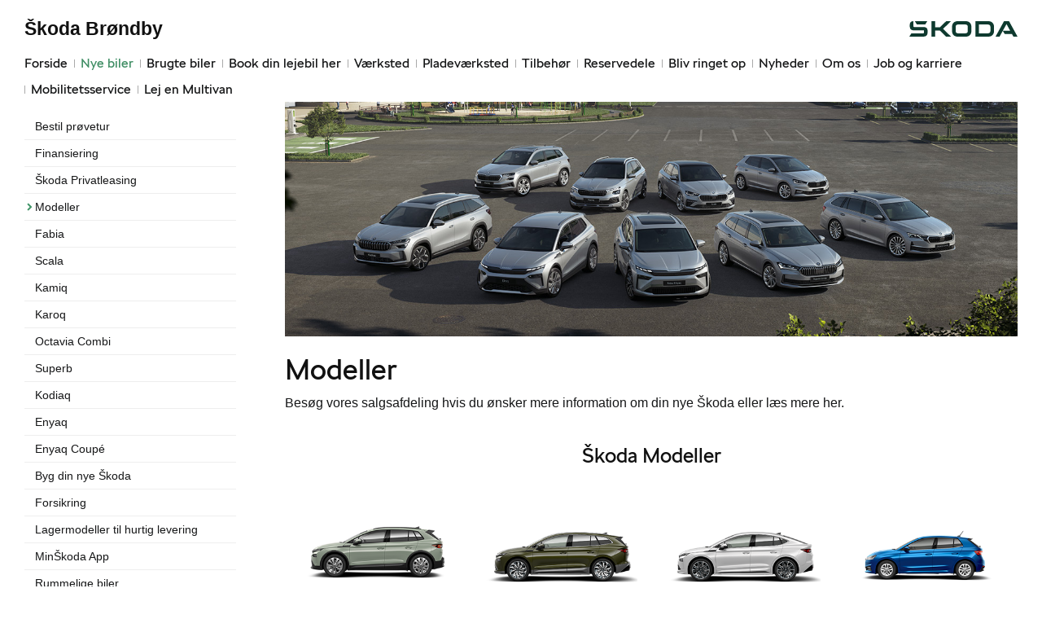

--- FILE ---
content_type: text/html; charset=utf-8
request_url: https://www.skoda-brondby.dk/Nye-biler/Modeller/
body_size: 16435
content:



<!DOCTYPE html>
<html class="no-js">
<head><meta charset="utf-8" /><meta http-equiv="X-UA-Compatible" content="IE=edge,chrome=1" /><meta name="viewport" content="width=device-width, initial-scale=1, maximum-scale=1, user-scalable=0" /><title>
	Modeller - Škoda Brøndby
</title><link rel="icon" type="image/vnd.microsoft.icon" href="/designs/skoda2014/assets/images/icons/favicon.ico" /><link rel="shortcut icon" type="image/vnd.microsoft.icon" href="/designs/skoda2014/assets/images/icons/favicon.ico" />

	<script src="/designs/skoda2014/assets/js/type.js"></script>
	<link href="/designs/skoda2014/assets/css/main.css?1" rel="stylesheet" /><link href="/css/browser-update.css" rel="stylesheet" />
	<!-- HTML5 Shim and Respond.js IE8 support of HTML5 elements and media queries -->
	<!-- WARNING: Respond.js doesn't work if you view the page via file:// -->
	<!--[if lt IE 9]>
		<script src="https://oss.maxcdn.com/html5shiv/3.7.2/html5shiv.min.js"></script>
		<script src="https://oss.maxcdn.com/respond/1.4.2/respond.min.js"></script>
	<![endif]-->

	<script type="text/javascript" src="/js/applicationinsights.js"></script>

	

    <script>
        window.dataLayer = window.dataLayer || [];
        function gtag(){ dataLayer.push(arguments); }
        gtag('consent', 'default', {
            'ad_storage': 'denied',
            'ad_user_data': 'denied',
            'ad_personalization': 'denied',
            'analytics_storage': 'denied',
            'functionality_storage': 'denied',
            'personalization_storage': 'denied',
            'security_storage': 'granted',
            'wait_for_update': 2000
        });

        gtag('set', 'ads_data_redaction', true);

        dataLayer.push({
            'consentmode': 'v2'
        });
    </script>

    <script id="CookieConsent" src=https://policy.app.cookieinformation.com/uc.js data-culture="DA" type="text/javascript" data-gcm-version="2.0"></script>

    <script src="https://webbooking.m-systems.dk/js/parser.min.js" type="text/javascript"></script>









            <!-- Google search console -->
            <meta name="google-site-verification" content="MHTIHzMlw5mysjmX9uzu6ZNPGbup0RPlM1uo4eJWFCY" />
        

</head>

<body id="ctl00_BodyTag">

    <script>
    document.addEventListener("DOMContentLoaded", function () {
        embedWebBooking("webBookingContainerId", "https://webbooking.m-systems.dk/");
    });
</script>


<script>
window.dataLayer = window.dataLayer || [];window.dataLayer.push({'brandId': 5,
'dealerId': '413',
'solutionId': 'A00413',
'isSMCPartner': false
});
</script>
<!-- Google Tag Manager -->
<noscript><iframe src="//www.googletagmanager.com/ns.html?id=GTM-P4NQVG"height="0" width="0" style="display:none;visibility:hidden"></iframe></noscript>
<script>(function(w,d,s,l,i){w[l]=w[l]||[];w[l].push({'gtm.start':new Date().getTime(),event:'gtm.js'});var f=d.getElementsByTagName(s)[0],j=d.createElement(s),dl=l!='dataLayer'?'&l='+l:'';j.async=true;j.src='//www.googletagmanager.com/gtm.js?id='+i+dl;f.parentNode.insertBefore(j,f);})(window,document,'script','dataLayer','GTM-P4NQVG');</script>
<!-- End Google Tag Manager -->


	<form method="post" action="/Nye-biler/Modeller/" id="aspnetForm" novalidate="">
<div>
<input type="hidden" name="__VIEWSTATE" id="__VIEWSTATE" value="oYbGBPpAahG1OkYHqVDUNIdFly5jZKqRnJgoU9TyPqxMOzZWBc5wS1/iPiWL+2ZbHdYlrZZz2+7K0uHnrzuJgletU70I9zgl6zauzPANeVXXx8rBJ10U99ealDJ9GO1dMTU3EXQBYbSkPkRJeYKa2nyWxajt9SU2H/o0uQHO3HN7olJHQuZ2QI7IxyH/uLc1Swo9phUhOKpCOIeibSyY3nzEhiP9g8qhdfhVhICoU0b9oaPoyD2ZLBN4sTsha0K9nnjHieGT3mCRYBGOeHouHVw4cZ5M+EDfQ5Ny2IKHyuD9YgA5nAUnC1rk4W1/yrN1jVGx3mCL7VI8zqKwyjIuIdz87u1UYHT4wnTlEJY/xtJ4p8dzHM42KBx/[base64]/otA1lLME9FfcEzBgRb/rnwbjmQ5KoZmzkGhxVtYdysXZKf6QhD+FGp8T5QLkyEdzz1K0bBamnuzH/36tRcFfOtGdzbfY8H6Iq+1Bu/EW+B3xF/E7S73rkdPQqeAcRKg/fqMA4KPSo42emISRrgc0N77baSLG0djQcBdWYZRk7Hnzdq4JTmq+rhoUTCh/D1bZuhSMcXkCOyKJ4/ekMCbDaFbbWM1feCajgU8utXuxI9nJqtvdUY+MABDoHOZC7Ub67E7DtGYyN9KsunjBhDMw8HnNWzPOeAlRWnrIFHOjsytrysVP62BshnXuaGfNoBhKETlG+kaLayNuu7/HoYlXh2bfTviQkVwyFvlFt+0f+h65mVPgAeS7Ks9NlVYRljV6z/zHM9Aq6UkJV3T4Gtb/95ZMu88SIVfSh7pCOZwS3yAbxpmmhx8XfwxQjeOwk71fIVgCW3ZlU4uQNV99ffQG2RNpezMn5skrx5l+LdX5WCEe54dhrCypC1Dg+XqfmX8VYxpDNFsWQayuGQR4UFP/YZQJduuDZBQWQumsKgzy3pGPHtG1ozFX0O48+pXsij0kyLQ9SgqrRPfs2GdPqlbqxmGUWsXJwP77TuzNmsyhNGx1r6ZH7vZwVTREZy6BP0FgGciekHEJcA/LY2ufVmjYpL+tG5O2lyWfDZd018nhXo/tXLAjdI8ph8mPfDahjSBQ3KK5RAUI9EPh9CnRJrKyocywpV4uJhlBoqb7WsXNwysXrWrAM9cqwY4X8kr9vjai6+SyvmL8/KEh25cIuuo1xy5MnhH+wXzOWpeyi5R/pISfvr0EIK0JUELDPi4U2aV0qaHuHYYjXyVKQADAgE6cf8R2a6nFKsEqoelB6Rhr2Zu7tARorB6zz5DlBrSvGUW8015pClmQkciJLR+Ka26sp7ky3oou+/vx34RoOzOaKeHNKa//7t8wCV91Eb/notgXozqAvN9KrFwGrQwtsu/yQA7FVAz6UYKaHKjFRg3HEdylNXsZn2Zjan32qkjNhsDoZniGOITUw/qU6zXzOzamfpejSlZp6DII7iSlzFOzx6HYwjvNs+PbZwWErtaqPyQK3pAqWDdeoKw2UrYCsgXB9A5Pg+5MUUdrkPCgrTHf4UJYn66JgOFX2nvTheDNL3VvmIee2Vk6wnPMl1/l7QlrBPlE28NtNOtLuy57lBCCESdo5mX8gbmyTUXupqfFUjwziLpWzKelKKTTWrZckgwB8IKQsozgdzUKD6fkSHzLOKZ+TV6dZhq97gVN7wA4r95iVgMiwm4G2xgaaLH6w5cmH0v3RA0/DW3HvBtloIt3ir346MoWh0BImHUzCuEMKCV7JE+xFZyi61UkmQpPEpdomccEFmHc8g3UjPkvpBHLSf8Qq9GPh/y6qazkBoJUoYe3K7VgiizecXuMp/Xbc4070kTpNBGoGuaTror9Ofxa7wecUJ+uQN5Vr9JTmRJKI/3HgSWYkIQ9ObD/4kPKqwzn+jQFnFOAV/ql535uMa9DTa2wTFHlz2b7/2TYrdwmpMubTKzAbQ4tqGtILhy1jbBzwKmBZ8/nMG5+Jb7XUwvchWjosC4oszmId5NYqH5aVkiQqaenpCkPZxiMJ91ClTCpVM4aQkOxnAAjFKdivRbE5pZfeObfEZBaeEh3/wXTDqN+K29F8E7oFmgQhz2RDHqx75tUvA9qD95lSZ5VMeCLKDtybewJH5uVNUTuvL5QvWCsVGQRYDHJlo2ZW8efLUMhbn5+qvCbQS/hPKuNbEeI9o7VjSoODJqreWphj5YgAiX3n0zqh4p2LDPhFOfbE2TG9muvi2VMC7Kn9QIc4CysiQwOq/JtHkxSkz0KmQoM5c9e1pfPmqtiziUXuNes5LeaitbeEpd/OMfrIdGg4ZOVRE7GqTX8B0RwuE0PYooYnACyBM/BFu+ZDgVOSfUhyZhWjDsf1vvsOCeOnW3abzgWnjziSxXct00VNAOgyvPS8JDqtP6IHnTVB4Lifi6N0wo0S1CI7TZ7RgQRxy1pfnsGMSBtyTKRJI5tOlL7wqBCTTr/I7uB+6zM49Qkh/OvUgv/TCRGH2iNYx/oeXyevluuR+enCVEAR1PUnVtrdxrWgjvixVeIj86rMFRcSwZxGX+emIKk8n7CEKH2RXy6STF8BCPcaqBBAv4nA+KxMtfOVd+A/[base64]/dU/EazvV9belzhpL86v7gWAqIphXFZjEdo6G4Ko6yS09f+mK1n+uU8q4DG5ze7/[base64]//gbhULWDwMzOZgcNdxZW47ttKZkV98A8LXtwbfLiS0O7IpqVVv2CNldhnbmlGEsxQYIzhYeJVxtPnw9jeek82txTdCUL0l7Av9zzifkXGbT6qSrHoxcH+y+XXxSBP+r7o8q38gUFp5/lOWVRe9Fx6u+21Kb2zgqUcac+lnPJQaNW7/J4Uiy2bh8e+AWdjSMQldhg4ss5ZS85/[base64]/[base64]/7fWrztHRYtbAloUiJI1WQ3nMPaGX0JxY4kZYcsDLKYiK0DgWqxKl/BJO6fM9t2Dk6jv3NrpGueq1TaLYlJ14hwPFlnu/hdguo8r2MD4lShjs9XoXoO+Nd0rFT5EZVWe7nu+qXFFD5eZgZIL2CHf/i4qR1UUJE6K1Nh07nDD1WghuGpPJqKOSRSbfmQtq57kpoLysoD9pZXer08ZAB9WQbqndoYOvn/[base64]/iQL9tB1ajCtp+IRw/JfHcf3+KFrXfzIFu1yZtbFPDjjktycHQduENhRJICcPGpZ2nbNt41xTAJkn6mNZYp6NcHURq43aRtKlABhvsG20R0qg6mCAghEO08Q80ofJM/6M1pgX+6BLZ2IGThYdICPbYdm49etnL1+nEqnp35VkdwzvONTBHWf7Ymk/IOd4WHVFP94xzdld7EoT06aigpftFCR9suJw/y1udlmewpee8JfgSRgIPMWs4W1pTXAEiYnTlBPWfWdwinaR40IXVA8B3RhD1rUg1WXobzk4dWvkZ2NxZIPLJmQBER+hx6qPZEZwB5InYIn9BJhTDJkBB1NG0a08d7p+bPNNB1vK9gwbc7NE/kVtZ74mcj62kc65eHW796O+dBG/[base64]/J/DiFmsqNWcLNbSXYUIaKNd3VjGCx/OCEEBagMBOgHhPbDB2DgCvV7b+7p58JGDpDQV/KR7f32fmyoTsX0iAp8Av+p3b4D9nyzZOHG5bSsqdW57t/aE4Xxg6ifgoV5JrX69WRBH95Izwy3kIgeMx1Qgd+yCX4s1xr0vKaQP2w0wkOMY3FgjR5/UzaFj5qmwLFv8UFgluzQX2FNll4yUQUO8RtEslbbCdArrFZtFOLk6mgvAIAVsVh37gmZOLVXAZ5Ablg5fLrKNGtrMxMi2Qzc3g8Kj2V659c3TchmnApvBr+YC8UiNP3GZI4JoW24sr2PkEv9pM6lSpya0iazpnXNLRwcwD6c3KBeqHftVbw0sM8KSv/P8zGW6jVCfs1nDR5GElfUajxzHQP6mHYZU6PpHVy7heESkghTZEQokb1yL+Vk/+tHjAqoNbrM8xzA3uBYITX4G1Hj0jIxaX1bydp4xOZUUzbAHLFFmq4reNg8Gk+aCMBtu8TiMT4Zxbw3ijxYXN6I1KnD9/ouHU4Qcu5e2JnoQEswkmuYEjSa02Fitlpz+xZwsK1u4qyN9WCQRVUSfUprmxvdxz+i5+78uEtSUph4pDFtqtaAwC+12g6xo4Dfhxsljif7aKAngJVGazsKYy9wOZiz+RFvvmB/0csjIiKxGnBAXq8ia8tX+38P+NJMy3la7d4QL/7Kn2f7LC0ErM+a3pVEjfjTNpVgH3m2yuAmZT+XXq+GD/X00qdUoFJazCs+/Dq8sC0FmnR0LD9PPKBXzzPyUtlsqavpPAv/FFep1CUbuIr6LkFe4vqtT3aV56eE+KYz7jDXwV9h/pV5iBlfKUuK/0RrkcsItbijo6BS7b7/VB3U8b79rlVDg9TTw9D5JSY9VisKmHZXxaaN94dz/S2w8j6stsZ73v/OqReXbWby/gh6V1cGc6XPghqKWPOP/1y40u1DgAwRdoGzh315qqNWPpRSCNQPd7SVvcEL16+Miwh/rSmhYcSTR042NQbAqpmMeTVihVKXgWW+skVg6efs2O43KggzBIt6VJuaOMlaiPUb2ElgQBvRujw7p+TQMI/vt8lt3OfvLQh6vYcOItrgC1GDbfSERA0xUw+c2SpW/m47z94439KP7W+XbZLE8Ei3794AzSZmdg9lDNpEnUuM2X4UCpOyN4jQaeOHKVNkj10epVyXe4lnhhAC124FfsiA8LIvIsRWMglF2XvNr0RSkr4SYOyhGe9FObUsNwX1sdZRWzZKWTBnKkvZb0rtnckbBHuJlZSebLtj0R2vr3p6/DVYsFVLDrCNRwObAO35CXmIVDyaqPuLbzFYPvubU84qAYb4o680SVQD2/oKh0G3fgvI2A+ZTZ32foA1qIIsVf0eyZvJ9bsBG1kfnrTPgmrCtqAjsw+pVfx/ZbMi2XI2JDhE+9fFVtB5efB/824n5B9JjEIJipdCuotd8jXW9bef973p0DzPWwlg0sQEX4B/mIzkakqPl6f34w+NNxnFxsAs3S/3A/uwNRHw0NPHKeKrLmMH7aD0FzETczHItRHVBMB4TquwoeiGglQcvBFqZwu2jgJBKCZRzMKYtzOasPjx3bD24mu80LUQmVOcWnDwAGNcgdzitTEIM2WgNzEDmvAuxlPIht788U5/uUk+cSV77iMGV5+xamYH0N92xipvVuNf+A6w+NpWKKGPgnbhbziuVDUJBcRd4YqDPoein2hX06/IHwbpFwLQngwd4h3mtZy2Mnmnit8RrFHOWwFUOkMHBA3WLwHIIj97+VQ4ZInCxWH1ZHjIi3ADha7do/8kTVlrt8cW2Cf75bGupzBLb5WjF82QPsSRBCkbMEEqmxM6C5QEHjNfbKHfRMreTpl5qhdKyukmf6hlbF/+p9xqRZlYxfPSbDUmjwOpFo8M3eYGHfcRihse7UjHKi4QNkWV0l1ioGbNK548moz7A/FAMQnuBs1iTypNth4R6YYuNBLGPwTkiSSOTKsr05Wwra3zDkMhNah3FwhVNvOTiNnM7vUTh8+GfThB3FG0qzD9hXLtySBigDMJu2T0BPhsw2Mh9MdxeJyFZz4159+mL4WYLEXjXIfHr+yrQjrY8xSALpykPI8mw7tbAZCGV1VIGyURhR2PwdWFFThVepCYH/H6b83+0Ge8Leg6bgk9P37jOF912WYxfm8ZX+TMGcD5LyFCO8fD/RBvcgQHRWwBGTpYJZNZnanwTBRkNJ6KdEE5v871Xw0wB1YLMmkH7A/Nv9L9JEgFc1MUwfJ1Fnl9/Q2FaeatF7AgKMIMCjBevfVE/A7JGKeMtx6PpEZjaiq7ntzVTavGnbaGa6nOBmSGTjCA2BglliKAbCpj0nvygphnbFI0okO/jMQX7wX6RIeMF0VhMHChH9kZmfXL/Nt/hWcu62DSFb07FTAnwxci2LkseYWnbt1vleuWalOU/cjDeTyPDnEzjlUBCZQBqA3vXA8UPl9FRgPNoqCbURSxyaWlmufB4UMCMfR7btXPxhWudSCAUCse9EW7qeW15ypfTTbQ6YzRfz1JRVk/5BliPXSNQbeRn2gLNC6Zx3gh1TkTyTUurgGoy6xZXjgKeWtAZ+JH6eH58jJUS9c84UO/pMUEx5AasOphLWYiNTGiFUXDmezB7MZXd4zW8xYpnayksvNSupcs+NsRZI/DpPD0cHFUK6WFqyQ2BEom6CK0UyY8zlHTgg6P2TuCDLCUomEI5Id040E8E1c+DalYzadH5D+oe+Q0IAfV5XeshH2S+NzEo0rPtEgqKUKXqHEGQl/iz+xVO4BwnIf8wX1p6DHEJPi7ONKiVNuGAa0X9/Ov2qNeO/OdaiNMS3te7MDQDjTMRa1lZsKztRVMPMwyQ+d779m5ZEX0Hp2WDREu3uFoPyfIJe+i+/wdd/xr4hZg43otMzstXOJlIaE2af7JZ1aIM121XotpmhQXkl37GaMmkuklW11T5RvJQR/g5Sp7iItjBPMtSiPsR6M1orMDQMb9U68+ih9oRww==" />
</div>

<div>

	<input type="hidden" name="__VIEWSTATEGENERATOR" id="__VIEWSTATEGENERATOR" value="388D3AC7" />
	<input type="hidden" name="__EVENTVALIDATION" id="__EVENTVALIDATION" value="ECkDR7NCWriJju5su2c+Igx0EVTciWlmymWbJVhwav7YmRnZW8m/Kavj+SRZ5DrklPYhBd/HtrAeRBOpxOtafrnrbKwHpuWPsn6oNddL6gydYVuqjei+J2uRdm+Mol03HCO7QTY861eR0l67puySzw==" />
</div>
      
		<div class="wrapper">
			

<nav class="navbar">
 <div class="container">
    
  <div id="mainmenu">
   <a class="navbar-toggle-alt">&times;</a>
		 <ul class="nav navbar-nav">
    <li><a href="/Forside/">Forside</a></li><li class="active open"><a href="/Nye-biler/">Nye biler</a><a class="tree-toggle" data-toggle="collapse" data-target="#dd-87074"><span class="fa fa-caret-right"></span></a><ul id="dd-87074" class="tree-dropdown collapse in"><li><a href="/Nye-biler/Bestil-proevetur/">Bestil pr&#248;vetur</a></li><li><a href="/Nye-biler/Finansiering/">Finansiering</a></li><li><a href="/Nye-biler/Skoda-Privatleasing/">Škoda Privatleasing</a></li><li><a href="/Nye-biler/Modeller/">Modeller</a></li><li><a href="/Nye-biler/Fabia/">Fabia</a></li><li><a href="/Nye-biler/Scala/">Scala</a></li><li><a href="/Nye-biler/Kamiq/">Kamiq</a></li><li><a href="/Nye-biler/Karoq/">Karoq</a></li><li><a href="/Nye-biler/Octavia-Combi/">Octavia Combi</a></li><li><a href="/Nye-biler/Superb/">Superb</a></li><li><a href="/Nye-biler/Kodiaq/">Kodiaq</a></li><li><a href="/Nye-biler/Enyaq/">Enyaq</a></li><li><a href="/Nye-biler/Enyaq-Coup/">Enyaq Coup&#233;</a></li><li><a href="/Nye-biler/Byg-din-nye-Skoda/">Byg din nye Škoda</a></li><li><a href="/Nye-biler/Forsikring/">Forsikring</a></li><li><a href="/Nye-biler/Lagermodeller-til-hurtig-levering/">Lagermodeller til hurtig levering</a></li><li><a href="/Nye-biler/MinSkoda-App/">MinŠkoda App</a></li><li><a href="/Nye-biler/Rummelige-biler/">Rummelige biler</a></li><li><a href="/Nye-biler/Elroq/">Elroq</a></li><li><a href="/Nye-biler/Garanti/">Garanti</a></li><li><a href="/Nye-biler/Elroq-og-Enyaq---inkl-1-aars-opladning-med-Clever/">Elroq og Enyaq - inkl. 1 &#229;rs opladning med Clever</a></li></ul></li><li><a href="/Brugte-biler/">Brugte biler</a><a class="tree-toggle" data-toggle="collapse" data-target="#dd-87079"><span class="fa fa-caret-right"></span></a><ul id="dd-87079" class="tree-dropdown collapse"><li><a href="/Brugte-biler/Finansiering/">Finansiering</a></li><li><a href="/Brugte-biler/Naesten-nye-ID4-Style/">N&#230;sten nye ID.4 Style+</a></li></ul></li><li><a href="/Book-din-lejebil-her/">Book din lejebil her</a></li><li><a href="/Vaerksted/">V&#230;rksted</a><a class="tree-toggle" data-toggle="collapse" data-target="#dd-87082"><span class="fa fa-caret-right"></span></a><ul id="dd-87082" class="tree-dropdown collapse"><li><a href="/Vaerksted/Bestil-tid-paa-vaerkstedet/">Bestil tid p&#229; v&#230;rkstedet</a></li><li><a href="/Vaerksted/Spar-paa-sporing/">Spar p&#229; sporing</a></li><li><a href="/Vaerksted/Koncepter-og-services/">Koncepter og services</a><a class="tree-toggle" data-toggle="collapse" data-target="#dd-87083"><span class="fa fa-caret-right"></span></a><ul id="dd-87083" class="tree-dropdown collapse"><li><a href="/Vaerksted/Koncepter-og-services/Vejhjaelp/">Vejhj&#230;lp</a></li><li><a href="/Vaerksted/Koncepter-og-services/Daekopbevaring/">D&#230;kopbevaring</a></li></ul></li><li><a href="/Vaerksted/Skoda-Connect/">Škoda Connect</a></li><li><a href="/Vaerksted/Service-Cam/">Service Cam</a></li><li><a href="/Vaerksted/10-gode-grunde/">10 gode grunde</a></li><li><a href="/Vaerksted/Original-forrude/">Original forrude</a></li><li><a href="/Vaerksted/Serviceabonnementer/">Serviceabonnementer</a></li><li><a href="/Vaerksted/Vaerkstedstest/">V&#230;rkstedstest</a></li><li><a href="/Vaerksted/Mere-effekt-og-mindre-slid/">Mere effekt og mindre slid</a></li><li><a href="/Vaerksted/Skoda-Service-5/">Škoda Service 5+</a></li><li><a href="/Vaerksted/Autoriseret-Brugtbilsattest/">Autoriseret Brugtbilsattest</a></li><li><a href="/Vaerksted/Velkommen-Hjem/">Velkommen Hjem</a></li><li><a href="/Vaerksted/Vintertjek/">Vintertjek</a></li><li><a href="/Vaerksted/Faelgerep/">F&#230;lgerep</a></li></ul></li><li><a href="/Pladevaerksted/">Pladev&#230;rksted</a></li><li><a href="/Tilbehoer/">Tilbeh&#248;r</a></li><li><a href="/Reservedele/">Reservedele</a><a class="tree-toggle" data-toggle="collapse" data-target="#dd-120385"><span class="fa fa-caret-right"></span></a><ul id="dd-120385" class="tree-dropdown collapse"><li><a href="/Reservedele/Originale-reservedele---B2B/">Originale reservedele - B2B</a></li></ul></li><li><a href="/Bliv-ringet-op/">Bliv ringet op</a></li><li><a href="/Nyheder/">Nyheder</a><a class="tree-toggle" data-toggle="collapse" data-target="#dd-87089"><span class="fa fa-caret-right"></span></a><ul id="dd-87089" class="tree-dropdown collapse"><li><a href="/Nyheder/Aktuelt/">Aktuelt</a></li><li><a href="/Nyheder/Tilmeld-dig-Skoda-Danmarks-nyhedsbrev/">Tilmeld dig Škoda Danmarks nyhedsbrev</a></li></ul></li><li><a href="/Om-os/">Om os</a><a class="tree-toggle" data-toggle="collapse" data-target="#dd-87096"><span class="fa fa-caret-right"></span></a><ul id="dd-87096" class="tree-dropdown collapse"><li><a href="/Om-os/Personale/">Personale</a></li><li><a href="/Om-os/Kontakt/">Kontakt</a></li><li><a href="/Om-os/Forbrugerklage/">Forbrugerklage</a></li><li><a href="/Om-os/Betingelser/">Betingelser</a></li></ul></li><li><a href="/Job-og-karriere/">Job og karriere</a><a class="tree-toggle" data-toggle="collapse" data-target="#dd-111080"><span class="fa fa-caret-right"></span></a><ul id="dd-111080" class="tree-dropdown collapse"><li><a href="/Job-og-karriere/Klargoeringsmedarbejder/">Klarg&#248;ringsmedarbejder</a></li><li><a href="/Job-og-karriere/Nyvognsmontoer/">Nyvognsmont&#248;r</a></li><li><a href="/Job-og-karriere/Automontoer-og-klargoering-Maaloev/">Automont&#248;r og klarg&#248;ring M&#229;l&#248;v</a></li></ul></li><li><a href="/Mobilitetsservice/">Mobilitetsservice</a><a class="tree-toggle" data-toggle="collapse" data-target="#dd-133297"><span class="fa fa-caret-right"></span></a><ul id="dd-133297" class="tree-dropdown collapse"><li><a href="/Mobilitetsservice/Book-en-lejebil/">Book en lejebil</a></li><li><a href="/Mobilitetsservice/Hente-og-bringeservice/">Hente og bringeservice</a></li><li><a href="/Mobilitetsservice/Skoda-vejhjaelp/">Škoda vejhj&#230;lp</a></li></ul></li><li><a href="/Lej-en-Multivan/">Lej en Multivan</a></li>
   </ul>
  </div>
  
  <div class="modelmenu"><ul class="nav navbar-nav"></ul></div>

 </div>
</nav>



			<div class="content-wrapper">
				
<header role="banner">
    <div class="container">
        <div class="header-box">
            <button type="button" class="navbar-toggle">
                <span class="sr-only">Toggle navigation</span>
                <span class="icon-bar"></span>
                <span class="icon-bar"></span>
                <span class="icon-bar"></span>
            </button>

            <a class="navbar-brand-logo" href="/" title="Klik her for at komme til forsiden">
                <span class="sr-only">
                    <span id="ctl00_ucHeader_lBrandName">Škoda</span></span>
            </a>
            
            <a href="/" class="navbar-brand">Škoda Br&#248;ndby</a>
            <nav class="brand-menu" role="navigation"><ul class="nav"></ul></nav>
        </div>
    </div>
</header>


				<main role="main">
					<div class="container">
						<div class="row">
						    
                                <aside class="secondary" role="complementary">
						            
	
		
				<nav id="submenu" role="navigation">
					<ul>
			
				
					<li>
						<a href="/Nye-biler/Bestil-proevetur/">Bestil prøvetur</a>
						
						
					</li>
				
			
				
					<li>
						<a href="/Nye-biler/Finansiering/">Finansiering</a>
						
						
					</li>
				
			
				
					<li>
						<a href="/Nye-biler/Skoda-Privatleasing/">Škoda Privatleasing</a>
						
						
					</li>
				
			
				
					<li class="active">
						<a href="/Nye-biler/Modeller/">Modeller</a>
						
						
					</li>
				
			
				
					<li>
						<a href="/Nye-biler/Fabia/">Fabia</a>
						
						
					</li>
				
			
				
					<li>
						<a href="/Nye-biler/Scala/">Scala</a>
						
						
					</li>
				
			
				
					<li>
						<a href="/Nye-biler/Kamiq/">Kamiq</a>
						
						
					</li>
				
			
				
					<li>
						<a href="/Nye-biler/Karoq/">Karoq</a>
						
						
					</li>
				
			
				
					<li>
						<a href="/Nye-biler/Octavia-Combi/">Octavia Combi</a>
						
						
					</li>
				
			
				
					<li>
						<a href="/Nye-biler/Superb/">Superb</a>
						
						
					</li>
				
			
				
					<li>
						<a href="/Nye-biler/Kodiaq/">Kodiaq</a>
						
						
					</li>
				
			
				
					<li>
						<a href="/Nye-biler/Enyaq/">Enyaq</a>
						
						
					</li>
				
			
				
					<li>
						<a href="/Nye-biler/Enyaq-Coup/">Enyaq Coupé</a>
						
						
					</li>
				
			
				
					<li>
						<a href="/Nye-biler/Byg-din-nye-Skoda/">Byg din nye Škoda</a>
						
						
					</li>
				
			
				
					<li>
						<a href="/Nye-biler/Forsikring/">Forsikring</a>
						
						
					</li>
				
			
				
					<li>
						<a href="/Nye-biler/Lagermodeller-til-hurtig-levering/">Lagermodeller til hurtig levering</a>
						
						
					</li>
				
			
				
					<li>
						<a href="/Nye-biler/MinSkoda-App/">MinŠkoda App</a>
						
						
					</li>
				
			
				
					<li>
						<a href="/Nye-biler/Rummelige-biler/">Rummelige biler</a>
						
						
					</li>
				
			
				
					<li>
						<a href="/Nye-biler/Elroq/">Elroq</a>
						
						
					</li>
				
			
				
					<li>
						<a href="/Nye-biler/Garanti/">Garanti</a>
						
						
					</li>
				
			
				
					<li>
						<a href="/Nye-biler/Elroq-og-Enyaq---inkl-1-aars-opladning-med-Clever/">Elroq og Enyaq - inkl. 1 års opladning med Clever</a>
						
						
					</li>
				
			
				</ul>
				</nav>
			
	
	

			<div class="campaign-banners">
				<h4 class="section-header">Aktuelt</h4>
				<ul>
		
			<li>
                <a href="/Nyheder/Vis/?id=75508&titel=Skoda+Enyaq+er+Årets+Brugtbil+2024" target="_blank"><img src=" /storage/ifha/campaign/800/A00413_5_8905.jpg" alt=" Årets Brugtbil 2024"></a>
			</li>
		
			<li>
                <a href="https://ww3.skoda.dk/lagerbiler/" target="_blank"><img src=" /storage/ifha/campaign/800/A00413_5_6161.jpg" alt=" Lagermodeller til hurtig levering"></a>
			</li>
		
			<li>
                <a href="/vaerksted/serviceabonnementer/" target="_blank"><img src=" /storage/ifha/campaign/800/A00413_5_6766.jpg" alt=" Serviceabonnement"></a>
			</li>
		
			<li>
                <a href="/Vaerksted/Vaerkstedstest/" target="_blank"><img src=" /storage/ifha/campaign/800/A00413_5_9043.jpg" alt=" Værkstedstest"></a>
			</li>
		
			</ul>
   </div>  
		

						        </aside>
						    							
							<!-- Main content -->
							<div class="main-content">
								<!-- Stage area -->
								<div class="stage"><img src="/storage/ifha/pagesystem/image/7159b054-eade-4da6-acb3-42c4a75654bf.jpg" alt="" /></div>     

                                <div id="siteContent">
                                    
	<h1>Modeller</h1>
	<p>Bes&oslash;g vores salgsafdeling hvis du &oslash;nsker mere information om din nye&nbsp;&Scaron;koda eller l&aelig;s mere her.</p>

                                </div>	 
								
    

<section class="content-section">
    
    
        <div class="car-range">
    

        
                <h2 class="section-heading section-heading-lg">
                    Škoda Modeller
                </h2>
            
                <div class="car col-xs-12 col-sm-6 col-md-4 col-lg-3" data-mh="items-a">
                    <figure>
                        <a href="/Nye-biler/Elroq/" class="teaser-image">
                            <img src="https://storage.forhandlerinternet.dk/storage/ifha//currentModel/org/Model_101.png?height=172">
                        </a>
                        <figcaption>
                            <h3 class="car-heading">
                                <a href="/Nye-biler/Elroq/">Elroq</a>
                            </h3>
                            <p class="text-muted">
                                
                            </p>
                            
                            <a href="/Nye-biler/Bestil-proevetur/" class="move-forward tiny-icon">
                                Bestil prøvetur
                            </a>
                        </figcaption>
                    </figure>
                </div>
            
                <div class="car col-xs-12 col-sm-6 col-md-4 col-lg-3" data-mh="items-a">
                    <figure>
                        <a href="/Nye-biler/Enyaq/" class="teaser-image">
                            <img src="https://storage.forhandlerinternet.dk/storage/ifha//currentModel/org/Model_67.png?height=172">
                        </a>
                        <figcaption>
                            <h3 class="car-heading">
                                <a href="/Nye-biler/Enyaq/">Enyaq</a>
                            </h3>
                            <p class="text-muted">
                                 
                            </p>
                            
                            <a href="/Nye-biler/Bestil-proevetur/" class="move-forward tiny-icon">
                                Bestil prøvetur
                            </a>
                        </figcaption>
                    </figure>
                </div>
            
                <div class="car col-xs-12 col-sm-6 col-md-4 col-lg-3" data-mh="items-a">
                    <figure>
                        <a href="/Nye-biler/Enyaq-Coup/" class="teaser-image">
                            <img src="https://storage.forhandlerinternet.dk/storage/ifha//currentModel/org/Model_108.png?height=172">
                        </a>
                        <figcaption>
                            <h3 class="car-heading">
                                <a href="/Nye-biler/Enyaq-Coup/">Enyaq Coupé</a>
                            </h3>
                            <p class="text-muted">
                                
                            </p>
                            
                            <a href="/Nye-biler/Bestil-proevetur/" class="move-forward tiny-icon">
                                Bestil prøvetur
                            </a>
                        </figcaption>
                    </figure>
                </div>
            
                <div class="car col-xs-12 col-sm-6 col-md-4 col-lg-3" data-mh="items-a">
                    <figure>
                        <a href="/Nye-biler/Fabia/" class="teaser-image">
                            <img src="https://storage.forhandlerinternet.dk/storage/ifha//currentModel/org/Model_25.png?height=172">
                        </a>
                        <figcaption>
                            <h3 class="car-heading">
                                <a href="/Nye-biler/Fabia/">Fabia</a>
                            </h3>
                            <p class="text-muted">
                                 
                            </p>
                            
                            <a href="/Nye-biler/Bestil-proevetur/" class="move-forward tiny-icon">
                                Bestil prøvetur
                            </a>
                        </figcaption>
                    </figure>
                </div>
            
                <div class="car col-xs-12 col-sm-6 col-md-4 col-lg-3" data-mh="items-a">
                    <figure>
                        <a href="/Nye-biler/SCALA/" class="teaser-image">
                            <img src="https://storage.forhandlerinternet.dk/storage/ifha//currentModel/org/Model_33.png?height=172">
                        </a>
                        <figcaption>
                            <h3 class="car-heading">
                                <a href="/Nye-biler/SCALA/">Scala</a>
                            </h3>
                            <p class="text-muted">
                                 
                            </p>
                            
                            <a href="/Nye-biler/Bestil-proevetur/" class="move-forward tiny-icon">
                                Bestil prøvetur
                            </a>
                        </figcaption>
                    </figure>
                </div>
            
                <div class="car col-xs-12 col-sm-6 col-md-4 col-lg-3" data-mh="items-a">
                    <figure>
                        <a href="/Nye-biler/OCTAVIA/" class="teaser-image">
                            <img src="https://storage.forhandlerinternet.dk/storage/ifha//currentModel/org/Model_31.png?height=172">
                        </a>
                        <figcaption>
                            <h3 class="car-heading">
                                <a href="/Nye-biler/OCTAVIA/">Octavia Combi</a>
                            </h3>
                            <p class="text-muted">
                                 
                            </p>
                            
                            <a href="/Nye-biler/Bestil-proevetur/" class="move-forward tiny-icon">
                                Bestil prøvetur
                            </a>
                        </figcaption>
                    </figure>
                </div>
            
                <div class="car col-xs-12 col-sm-6 col-md-4 col-lg-3" data-mh="items-a">
                    <figure>
                        <a href="/Nye-biler/SUPERB/" class="teaser-image">
                            <img src="https://storage.forhandlerinternet.dk/storage/ifha//currentModel/org/Model_35.png?height=172">
                        </a>
                        <figcaption>
                            <h3 class="car-heading">
                                <a href="/Nye-biler/SUPERB/">Superb Combi</a>
                            </h3>
                            <p class="text-muted">
                                 
                            </p>
                            
                            <a href="/Nye-biler/Bestil-proevetur/" class="move-forward tiny-icon">
                                Bestil prøvetur
                            </a>
                        </figcaption>
                    </figure>
                </div>
            
                <div class="car col-xs-12 col-sm-6 col-md-4 col-lg-3" data-mh="items-a">
                    <figure>
                        <a href="/Nye-biler/KAMIQ/" class="teaser-image">
                            <img src="https://storage.forhandlerinternet.dk/storage/ifha//currentModel/org/Model_28.png?height=172">
                        </a>
                        <figcaption>
                            <h3 class="car-heading">
                                <a href="/Nye-biler/KAMIQ/">Kamiq</a>
                            </h3>
                            <p class="text-muted">
                                 
                            </p>
                            
                            <a href="/Nye-biler/Bestil-proevetur/" class="move-forward tiny-icon">
                                Bestil prøvetur
                            </a>
                        </figcaption>
                    </figure>
                </div>
            
                <div class="car col-xs-12 col-sm-6 col-md-4 col-lg-3" data-mh="items-a">
                    <figure>
                        <a href="https://www.skoda.dk/modeller/karoq-family/karoq" class="teaser-image">
                            <img src="https://storage.forhandlerinternet.dk/storage/ifha//currentModel/org/Model_29.png?height=172">
                        </a>
                        <figcaption>
                            <h3 class="car-heading">
                                <a href="https://www.skoda.dk/modeller/karoq-family/karoq">Karoq</a>
                            </h3>
                            <p class="text-muted">
                                 
                            </p>
                            
                            <a href="/Nye-biler/Bestil-proevetur/" class="move-forward tiny-icon">
                                Bestil prøvetur
                            </a>
                        </figcaption>
                    </figure>
                </div>
            
                <div class="car col-xs-12 col-sm-6 col-md-4 col-lg-3" data-mh="items-a">
                    <figure>
                        <a href="/Nye-biler/KODIAQ/" class="teaser-image">
                            <img src="https://storage.forhandlerinternet.dk/storage/ifha//currentModel/org/Model_30.png?height=172">
                        </a>
                        <figcaption>
                            <h3 class="car-heading">
                                <a href="/Nye-biler/KODIAQ/">Kodiaq</a>
                            </h3>
                            <p class="text-muted">
                                 
                            </p>
                            
                            <a href="/Nye-biler/Bestil-proevetur/" class="move-forward tiny-icon">
                                Bestil prøvetur
                            </a>
                        </figcaption>
                    </figure>
                </div>
            

    
    
        </div>
    
    <div class="car-range">

        

    </div>
</section>


							</div>
						</div>
					</div>
				</main>

				
    <footer role="contentinfo">
		<div class="container">
			<div class="footer-content">
				<div class="row">
					<div class="col-sm-3">
						
						<address>
							<h4 class="footer-brand"><a href="/">Škoda Br&#248;ndby</a></h4>
							Vallensb&#230;kvej 5-11<br />
						2605&nbsp;Br&#248;ndby<br />
							Tlf.: <a href="tel:43 29 33 70">43 29 33 70</a> eller <a href="/Ring-mig-op/?d=14248">Ring mig op</a><br />
							E-mail: <a href="mailto:thj@skoda-brondby.dk">thj@skoda-brondby.dk</a>	
							
									<br />
									CVR: 27066860
						</address>
						
					</div>
					<div class="col-sm-9">
						<ul class="nav-links pull-right">
							
			<li><a target="_blank" href="https://www.skoda.dk/" rel="external">skoda.dk</a></li>
			<li><a href="/Cookiepolitik/" rel="external">Cookiepolitik</a></li>
			<li><a href="/Om-os/Betingelser/" rel="external">Betingelser for online booking</a></li>
			<li><a href="/Privatlivspolitik/" rel="external">Privatlivspolitik</a></li>
<li><a href="/Om-os/Kontakt/" rel="external">Kontakt</a></li>
						</ul>
					</div>
				</div>
			</div>
		</div>
	</footer>




			</div>
		</div>
		
        <script>
            var recaptchaSite = "6LdnIXkjAAAAANh82yGZA0WOWEsDs567hAIX4mmY";
        </script>

		<script src="/designs/skoda2014/assets/js/lib/jquery.min.js"></script>
		<script src="/designs/skoda2014/assets/js/lib/modernizr-2.6.3.min.js"></script>
		<script src="/designs/skoda2014/assets/js/lib/bootstrap/bootstrap.min.js"></script>
		<script src="/designs/skoda2014/assets/js/lib/swfobject.min.js"></script>
		<script src="/designs/skoda2014/assets/js/lib/stacktable.js"></script>
		<script src="/designs/skoda2014/assets/js/lib/stupidtable.min.js"></script>
		<script src="/designs/skoda2014/assets/js/lib/jquery.fancybox.min.js"></script>
		<script src="/designs/skoda2014/assets/js/lib/jquery.matchHeight.min.js"></script>
		<script src="/js/validation.js"></script>
		<script type="text/javascript">
window.addEventListener('CookieInformationConsentGiven', function(event) {
if (CookieInformation.getConsentGivenFor('cookie_cat_statistic')) {

  var _gaq = _gaq || [];
  _gaq.push(['_setAccount', 'UA-17567308-1']);
  _gaq.push(['_setDomainName', 'www.skoda-brondby.dk']);
  _gaq.push(['_setDomainName', 'none']);
  _gaq.push(['_setAllowLinker', true]);
  _gaq.push(['_setAllowHash', false]);
  _gaq.push(['_trackPageview']);
  var _gaqDealer = true;
  _gaq.push(['b._setAccount', 'UA-17225318-4']);
  _gaq.push(['b._setDomainName', 'skoda.forhandlerinternet.dk']);
  _gaq.push(['b._setDomainName', 'none']);
  _gaq.push(['b._setAllowLinker', true]);
  _gaq.push(['b._setAllowHash', false]);
  _gaq.push(['b._trackPageview']);

  (function() {
    var ga = document.createElement('script'); ga.type = 'text/javascript'; ga.async = true;
    ga.src = ('https:' == document.location.protocol ? 'https://ssl' : 'http://www') + '.google-analytics.com/ga.js';
    var s = document.getElementsByTagName('script')[0]; s.parentNode.insertBefore(ga, s);
  })();

	}
   }, false);
</script>

		
		
		<script src="/designs/skoda2014/assets/js/init.js"></script>
		<script src="/js/browser-update.js"></script>
        <script src="/js/recaptha-validation.js"></script>


		
<!-- Solution ID : A00413 -->
<!-- MasterPage  : /designs/skoda2014/MasterPage.master -->
<!-- Design ID   : 31 -->
<!-- Design Name : skoda2014 -->
<!-- Brand ID    : 5 (Škoda) -->


<input type="hidden" name="ctl00$DebugInfo1$hfSolutionId" id="hfSolutionId" value="A00413" />
<input type="hidden" name="ctl00$DebugInfo1$hfDealerId" id="hfDealerId" value="413" />

        <script type="application/ld+json">{"@context": "http://schema.org","@type": "BreadcrumbList","itemListElement": [{"@type": "ListItem","position": 1,"item": {"@id": "www.skoda-brondby.dk/Nye-biler/","name": "Nye biler"}},{"@type": "ListItem","position": 2,"item": {"@id": "www.skoda-brondby.dk/Nye-biler/Modeller/","name": "Modeller"}}]}</script>
	</form>






        <!-- Weply chat -->

        <script src=https://app.weply.chat/widget/1e8171c2a4a5a0c684021f396e545a45 async></script>

        <!-- end Weply chat -->

    
















</body>
</html>
